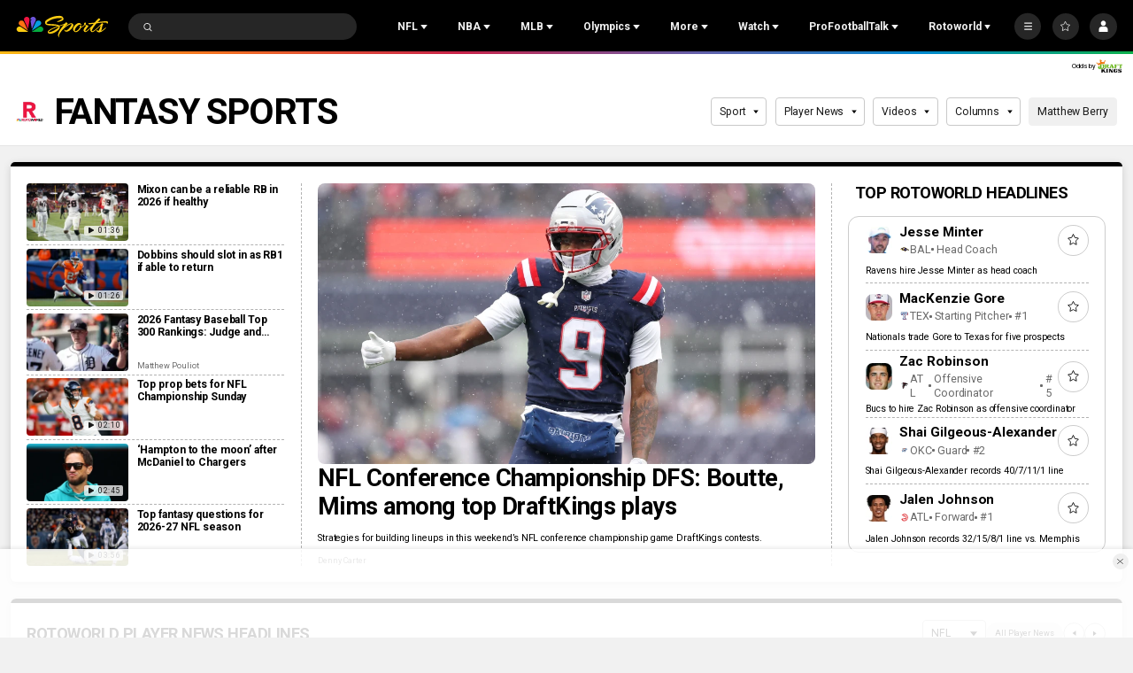

--- FILE ---
content_type: image/svg+xml
request_url: https://nbcsports.brightspotcdn.com/bf/41/df9d61ad4605a3cf0c0f5957ec00/texas-rangers-secondary.svg
body_size: 5717
content:
<svg width="100" height="100" viewBox="0 0 100 100" fill="none" xmlns="http://www.w3.org/2000/svg">
<path fill-rule="evenodd" clip-rule="evenodd" d="M77.1462 37.3683V15.1396L81 19.2026V41.4036H74.3395L71.1139 37.3683H77.1462ZM27.1427 35.3021L27.126 37.3682H19L21.9978 41.1476H30.7077L30.7148 39.6583C30.7148 31.3735 31.5012 26.1238 40.1658 25.1791V24.0806C30.8125 24.113 27.147 27.2261 27.1427 35.3021ZM55.1778 49.7997V68.0121C55.1778 68.9524 55.3942 69.8694 57.9468 69.8694H59.2365V51.5036C59.2365 47.7799 64.3933 46.3563 64.3933 46.3563C64.3933 46.3563 63.1294 45.853 61.845 44.9408L59.6178 45.5737C59.5716 45.5832 55.1778 46.8677 55.1778 49.7997ZM55.1778 39.2065C55.1778 41.4641 58.4473 43.2376 59.7088 43.7218L60.9375 44.2008C59.9996 43.3443 59.2361 42.2362 59.2361 40.9194V25.4251L59.9672 25.4761C62.1595 25.4761 64.2327 26.221 65.9618 27.4826C63.6484 25.3322 60.0115 24.1778 55.1778 24.1407V39.206V39.2065ZM34.3823 81.4818V81.4446H62.8172V72.0946L66.2202 76.0504V85.6473H37.5517L34.3823 81.4818Z" fill="#C0111F"/>
<path d="M18.1502 36.4732V35.4185V15V13.9453H19.2049H75.2002H76.2549V15V35.4185V36.4732H75.2002H70.8012H69.7212L69.7468 35.3935C69.7505 35.2392 69.7528 35.0743 69.7542 34.9466C69.7549 34.8831 69.7554 34.8294 69.7557 34.7918L69.756 34.7481L69.7561 34.7368L69.7561 34.734L69.7561 34.7334L69.7561 34.7333L70.8012 34.7388V34.3638H70.8064C70.6274 26.6002 64.8622 22.1585 54.9304 22.1585H53.9558M18.1502 36.4732L54.286 23.2132V23.4547M18.1502 36.4732H19.2049H25.1972H26.2519V35.4185V35.4182V35.4178V35.4174V35.4171V35.4167V35.4163V35.416V35.4156V35.4152V35.4149V35.4145V35.4141V35.4137V35.4133V35.413V35.4126V35.4122V35.4118V35.4114V35.411V35.4106V35.4102V35.4098V35.4094V35.409V35.4086V35.4082V35.4078V35.4074V35.407V35.4065V35.4061V35.4057V35.4053V35.4049V35.4044V35.404V35.4036V35.4032V35.4027V35.4023V35.4019V35.4014V35.401V35.4005V35.4001V35.3997V35.3992V35.3988V35.3983V35.3979V35.3974V35.397V35.3965V35.3961V35.3956V35.3952V35.3947V35.3942V35.3938V35.3933V35.3928V35.3924V35.3919V35.3914V35.391V35.3905V35.39V35.3895V35.3891V35.3886V35.3881V35.3876V35.3871V35.3867V35.3862V35.3857V35.3852V35.3847V35.3842V35.3762V35.3757V35.3752V35.3747V35.3742V35.3736V35.3731V35.3726V35.3721V35.3716V35.3711V35.3705V35.37V35.3695V35.369V35.3684V35.3679V35.3674V35.3669V35.3663V35.3658V35.3653V35.3647V35.3642V35.3637V35.3631V35.3626V35.3621V35.3615V35.361V35.3605V35.3599V35.3594V35.3589V35.3583V35.3578V35.3572V35.3567V35.3561V35.3556V35.3551V35.3545V35.354V35.3534V35.3529V35.3523V35.3518V35.3512V35.3507V35.3463V35.3457V35.3452V35.3446V35.3441V35.3435V35.343V35.3424V35.3418V35.3413V35.3407V35.3402V35.3396V35.3391V35.3385V35.3379V35.3374V35.3368V35.3363V35.3357V35.3351V35.3346V35.334V35.3335V35.3329V35.3323V35.3318V35.3312V35.3307V35.3301V35.3295V35.329V35.3284V35.3278V35.3273V35.3267V35.3262V35.3256V35.325V35.3245V35.3239V35.3233V35.3228V35.3222V35.3217V35.3211V35.3205V35.32V35.3194V35.3188V35.3183V35.3177V35.3172V35.3166V35.316V35.3155V35.3149V35.3143V35.3138V35.3132V35.3127V35.3121V35.3115V35.311V35.3104V35.3099V35.3093V35.3087V35.3082V35.3076V35.3071V35.3065V35.306V35.3054V35.3048V35.3043V35.3037V35.3032V35.3026V35.3021V35.3015V35.3009V35.3004V35.2998V35.2993V35.2987V35.2982V35.2976V35.2971V35.2965V35.296V35.2954V35.2949V35.2943V35.2938V35.2932V35.2927V35.2921V35.2916V35.2911V35.2905V35.29V35.2894V35.2889V35.2883V35.2286V35.2176L26.2515 35.2316L25.1972 35.2036M18.1502 36.4732L26.2519 35.2036M53.9558 22.1585L53.2313 23.0941M53.9558 22.1585V23.0941H53.2313M53.9558 22.1585L54.286 23.4547M53.2313 23.0941V39.207C53.2313 41.3127 54.6819 42.8542 56.1331 43.9006C56.3179 43.7968 56.4971 43.7023 56.6677 43.6167L57.1409 44.5592L56.6011 45.4653C56.4387 45.3685 56.2698 45.2643 56.097 45.1525C54.6495 46.0873 53.2309 47.5503 53.2309 49.7956V68.0123C53.2309 69.7533 54.0501 71.8155 57.9478 71.8155H59.8147H60.8693V72.8702V78.4489V79.5036H59.8147H35.5156H34.4609V78.4489V72.8688V71.8141H35.5156H37.5731C40.3769 71.8141 42.1165 70.2971 42.1165 67.8536V49.7952C42.1165 47.5726 40.934 46.1432 39.6818 45.2175C39.5391 45.3144 39.3994 45.4045 39.2644 45.4882L38.7088 44.5916L39.2262 43.6726C39.3663 43.7514 39.5111 43.8367 39.6587 43.9289C40.9147 42.9361 42.1156 41.4368 42.1156 39.207V23.1803H41.0609M53.2313 23.0941L54.0653 23.7398L54.286 23.4547M41.0609 23.1803V22.1257H40.2578C29.8441 22.1257 25.1972 26.151 25.1972 35.2036M41.0609 23.1803V39.207C41.0609 41.4453 39.5711 42.8166 38.1533 43.6951L36.6363 44.6352L38.1914 45.5107C39.6029 46.3053 41.0619 47.5694 41.0619 49.7952V67.8536C41.0619 68.8091 40.7313 69.4948 40.2032 69.9552C39.6582 70.4303 38.7927 70.7594 37.5731 70.7594H34.4609H33.4062V71.8141V79.5036V80.5583H34.4609H60.8693H61.924V79.5036V71.8155V70.7609H60.8693H57.9478C56.1772 70.7609 55.3218 70.2954 54.8947 69.8429C54.4569 69.379 54.2855 68.7355 54.2855 68.0123V49.7956C54.2855 47.6512 55.957 46.3338 57.6141 45.5018L59.3341 44.6382L57.6807 43.6532C56.8783 43.1751 56.0092 42.5556 55.349 41.7911C54.6968 41.0359 54.286 40.1854 54.286 39.207V23.4547M41.0609 23.1803H40.2578C35.1522 23.1803 31.6949 24.1734 29.5137 26.0665C27.3663 27.93 26.2519 30.8482 26.2519 35.2036M25.1972 35.2036V35.4185H24.1425H20.2596H19.2049V34.3638V16.0547V15H20.2596H74.1455H75.2002V16.0547V34.3638V35.4185H74.1455H71.8562C71.856 35.4269 71.8558 35.4352 71.8556 35.4435L70.8012 35.4185V34.7389H69.7561C69.7561 31.02 68.4237 28.1973 65.9997 26.2772C63.5406 24.3293 59.8339 23.2132 54.9304 23.2132H54.473L54.286 23.4547M25.1972 35.2036H26.2519M54.286 23.4547L26.2519 35.2036" fill="white" stroke="#003278" stroke-width="2.10938"/>
<path fill-rule="evenodd" clip-rule="evenodd" d="M72.8287 83.7953H72.8478L73.6618 81.5844H74.8533V84.9682H74.1603V82.2731H74.146L73.1661 84.9682H72.496L71.5533 82.2731H71.5371V84.9678H70.846V81.5839H72.0404L72.8287 83.7953ZM68.5193 82.185H67.4955L67.496 81.5845H70.2207V82.185H69.2084V84.9684H68.5193V82.185Z" fill="#003278"/>
</svg>


--- FILE ---
content_type: text/plain; charset=utf-8
request_url: https://widgets.media.sportradar.com/NBCUniversal/licensing
body_size: 10805
content:
U2FsdGVkX1/JGLnhA2OkVOcdzq3e02U1Jo/9H2FVKkVLjquQyxnANT0SY/zPlRv9V2MYFDb7Chdy5p/NwSiXFrf3/p2TjKP893Za7oqoC50dOhD3GfaVKvkKYSnht1hYi1qtMEHkYGjm6/5BJ70FNeVxxxblfUaAnIupYLQlvtnGmfwQqy1VLfwtQTZie+BLRFq0jWo2y1pSAyNua3WbUoWwgpgG76BM6qa8M4/fbfd/XPD7f/qE4B0iBmHRmnKuTPN5eDVqKWCSVuQMojszsfPndVM1zW7Oqk/1I71MmmDaeVnFR7YKITr9dszuzfQ/0ezO3d9G98M+fjdj6/PnR+5K3WhRyS4dKoH/QhArY65F22o/xfYcAzEmQFKosQQ4P/A/vVYq+aqXl/AbtZ/62SYZSrBDzk6X7SLvEP06agpdjhKG1Hm9Dd1inTfhyGyCwFJi6hMi6wEKt8sUDUKhQLucbQFW2BriDcnybVU4IzrYuUf76p+OUn1MycPREKNNMb8u9cFtjT0NwxjJL2t5MIvOsa9TFyiQFSoQFT0t/2qUgNk+X1SkHCVW1JcRgI6tgw+PiwWB/[base64]/60SJzd5AUJPyy4TPlpt/5q51BBwGDqPdgcn+3yqTH+leSOihygkUG1NWH5fFt3sc/VhGGZhHhJJx+ETVq5hDm2pq3lQQY736DvQXu8CtC3V3f1wrrmBIp9ij3dGhB51mdifOw0+jGYcQAC39btQspglahA+k8pwBwXmaEeJjaPtt7GDK7Lq76Cj0FUGn3+6xkh2qp9sGHfSyl0wDe0YsueTlnsSl4d7b7IXSN+rXaV8LBTTrFa/[base64]/3fupMyCxcmboRnv3jmNiwFaLv68s92fMCqt5aJtI9kCZIIAYaEZDROlNOG7B/Q98QTD8a4pAvsVMqKYcy7UmosVXfnEAjMloP4qR0ZRvWWT2UTah8K1uTP8iYpMg96I1/H8/vS1XTsIs+lBvS2CI6sMVxgrcw0HQ/IWeRLbPge/Lt0CyFUeu4ACvuGPvGh/EUpigvqeEwWs9/ch2Ok9fMZi9gPk2EiTq6juk59ptpOzBmFEgi6zugRpGenCk1UNkWtbfL1RCXKnkvmmBu8X6//kg3THrN2GLHAGHwfXDmRAs4IMejlQpy8K/QXoTGukYel7e6Xw3qIaNPCDq9+W6QU+o+VyRZJYf3COlARKn6TP64BZ2qc2tp/wVptu06urxGpfdxFMcid3+vhj/Ib+1nph3+WGUlHVtOx0k8R84dSAhLbGZO6typ4zoztawY7jKE8ueC7Q10KYvJd0xSLItXmeUZCS87OX36xZqaAqEUuR5cIq9+TXWCoTiGabkHhysFUbO7/KGdcsJotSxkp6+9NAUIt1OJHY3j2v5umSx/7FOlynrcoJDaLUjIldTb08nJXgJfesGQLOT9IPxemfmNbu537gxy/4V7l2aKq2g5yv3FUviOtTN8HNiYIeOOGlglYtOzTEoWR3S/WqCYBY7bZrw+yuKVhIl3ofT8NPt/+40j45iBLcbYfOlCkxdLI9ouixKj6EVbf/9ZGSKxT86HzefySrSXiGKtXo4pI5FPEaF1Nfebim70cjje4Gtmff/HXj98H6UA2mbCP5ROgqDTahjhah8zkA8QLMm4otmX34IbA3qlEDeE0Qd+0EHR/s6ez2pE6lNDs5VOIe/JgtgHXpz8YIgGuiGOsBN1LLCF/fRvmudG6yk6q9lZCfIdsTufgxhk5Y6vo904cgahViK0HRkSBqOfNcBZFUzGi9WGajMfQph4CRucqPs9MtBvS9Bv+3vryh/QIfSTZnzHpJ/Loc7CD0kDpDrcZB85wK603vi/B/r6CBIPV4u05og2lsB5z6t+KQSOiddEYQJ0hUOzI8sFBzhRq+5HhLNtGJjh3gsxnV83joJ/7w+4yoOggAQ6mqwN8pfJRI/Dnf7cXOGMVyGs3G0vAWESpaoJHvCKjxr+Bu6SbrNlHZQdEeXIWUlh9SXH7VkWW7Rk79HzCe/cSuN2t9o9x0TzqsgYxSrTPOsEQNdESqbXiH9Wx/eHRwypHJayQpv1eh9co4FMclMeVg03XxQiXLHN2kS1xd9PCdldghh9b7gtSeA/x5sAajh2wuvC9TJg91c8Xh4WwFtpP4JdHhsZ1VPivvCiX2rDlAVsxMVN5d7oyrX/VCyZpZFvOCowxOULz5CMvA8LMeDeYxkSE2mtf/dIqcaKGJEAS71367GpcVp2tZyHs5tMiyNgFTW3JqzumEpK5WAwaSz20ux7tUMRVZsQqgFOKcqPxoUuKFQ/oJL/Mje+ELPMxQ/96D+zs5copQKzy1bicW1mEjjQQ00ZDw611eyANyUVpSpGjUfTiKND9rOZljqsVcSZ1UO0RPN/49K72gs5CBFb/F3EXqqZNTUdZQKmH0j6imE+l9/9optQYqgf8i5rD8Zd/gLk+C4H5G3cw9rG7N9RTPWLMwk3OwolENkdIpt4rZj4J4RrQvtYsODeXxY2zjHeWsgDoxgTBA4gN/[base64]/tEWxK7CPRZpSkok46gNE0Mjtxo9ov7FSJDr8Xehdj9paldpD3lWTPW2LTEg1lcFLbJap2Ew9C8nyN8Ykor5WXbP54f6NAHM94SOWwKLPjT5nkMkYOXOnrKkH4r1/kVLUL22k4D1rvk701w+aazxDLbNgv2Jc95rLlsFeVXBWlRiFmC2SyjbG0F/rZxJDUMz5zfBZeHlNEhsVGRFp34cAI3A39teWXgwrvx09EnV/uO6r0EkZbYfDlAyBmVoWvo6SmABKlxUDLO0S8IoTzIsvX8CYZDR3qql9w6THF20dqFGg29Se8T82r0aSFIfYtOf0eopzusnoK0gQxfxiuWF9qo0HmTSSVHh4ZgRemmdIr5wpi5PUUkczwBY3e/N3Qy3r3eMxkknw4ofWJuvmGpw9o3IxNQOF7krcspxweUkXf9lh5AChHWELbgPcN0RNfbdnoOoCdNPITNWmaCWNsbvVGPZGPCkowjPIsVg5vVMVK6+LsYmF6R6Nfovys+A8uzfxjoMGrQgKu0oanzGTRyT1fROD72NYRy1Vq07lBncs/h8RTPx2qTwBb7bg0GoXbfgDpRDZf9dkfADVPTGaH8s/xQRiUOr8ZNCsI0NknqZXs/TkdtGOUTgfT1fPDQ0zK11nJ6cIJ348D/PrAhP+bHAIU3Np4V4Nu4xwiiaGP6eHPOdInPx0d4K970QHDU+qYTsNotmtnEaSyh1ncjGwdSxsfSzNOw40KXHLGyYhToVYO5l7BIIXic3xleXBeK9sF7bxvvATsW9niVav7DUmvwzcKLb/WOd0ZKP4pZTumvvKC+DrvaT/nt35gluTS4yBsaC19KBkDsqMfcPaINAYspM7jEhSETgbWlx16kOipvAeFU/[base64]/nGcBM7SiLQOUpWDwLqLNFBrdbSh/JSQONp3EjGgKwSjY4uS4k+Wa+rLXB/1XidsryDEB4+gpdtKU0DEQmmrc0WGvS8F0yC/5KF8Z6QV15+LRUdwuJu/xVPR/hhUACgza62Q5SW22cK95Lr7ADxiB7mMaFdi//RlwvzlvhNqiJ6whdOEzjUC/sK92ilWTUd+esvWCgC7hoV6uutHAYEGEPS3YNYB92xXQQiw6tIJlPIP3+M+mzqkshM4h9lbp6gGAHpgOXP4myGQxHF9ceaVbCqu6LQW7mu2pmsfz6wpwgpD4JXKJiYU/y4f1IKQVd09a43hfEjU7IWCy0x3L3RV2Ci85S8xZIuwW8tCmhkO9ANIJfe9rT6r+US6DDdS4T4S+wvqp3L+0yUHGoNKOeuCtgyEWRmbOLHX5h483z5LYgxiOV2aJ0FdLCh33CWo/[base64]/j0Z0aTotwWj2vqoY3oJBpKOgpfZo7bKG+P7kE0bq0UBKQzNfMo6p82DjTXjb8thB1njtWIza4To5lW/v4afsDOwLgPC/5gM2kkLg53VTrD3CchA3Ly9n/MEqfsoN69eGahztWySeGVzu+PAM5/8eYkoqYrAHqUrxN7nhlYk1bVlTLz/[base64]/UrHsOf049vmuSWVd8E/+lKnfTDt8hsvSj92GfSzEdQq/PzmDi+FOIW22nouXHY46ShMq+CgfAA3lup1v7MSWl770hjYkvixj+0uCk75jfGNT+mJtry9tuhNVUoQexz7nobqblovR10iacbIPLb0p5TQVePlsschF1PzNrf4sPBCeWbAR93TWk7yfJyJV6ic83/[base64]/Q2IQnLue0qjNfBPyrSMwpKCWMalhQ/p1stPuDKyMJIHCVJA/g6z+fNQ4rVfhuzEL+q3r/tZL8kh+8Fcxrq94ihvdDpX8/+YPdXHb5qaNihq75jYpsbfXSqKAnSsuhOpGyNAet+FicpB9rvnu42jzoZa7cPHHougPWVC8n2hZKkv2iJ2jeQXFsqlSbladi7i8PUHPJNVAa+91EiztDbVKiqtPPAR2egEpkn567OkVDhZ/UvuJCw5qFJYbB9ImBIkcGbnS02Zn0x6fy1VUHUjbVoHpVm62Sebtkk8FC/t/7GJRTM65zdDYOgXUi2g9B5NNOD+WYCWPWx8GhZ+ybBxNO5fFn4eh/9LeA/+Z0+GEJEs4XZp0TbZTf3+ikqK3w6ZhMnKVMGy8vjLRayR8RzbV9ChKp1I95XrKxylciD+U5KVrm6jIukAdof7vEWVjQsbm3BEiY5MUnkodfg4Va9jp/KTd2faZl+xgQpq+gvQxOVKAx1ClT13NTpGCwUREug2rjwJF0KFv/V0AKUpBgOvvqHp1cncjUPp/jelsFvqNJ15F6YsHmwNp3FTwHbopFCb7GaQqg8S1AouKPQ5+Ns4VoMmXJDJJMYR9no0eYD49qOoTx1ncetZeUNx/i8U8eSl8MwZ/CiPaLM+NWtlmrA1+767z/c4Y4vQ/XBV+9xX0OoMYUalGumOuoJh8J5mcpuF9DQV3Vdxx7yN6C/2RLVTZOhq8da1yEzuf0BQP14+yAJKC+UC7qMk77usNb8h/Ul9pfAR6/R2zFZ5b69jsoEqVGBIxf9+aRD/6Gc4zkGxG8SGBFil5gx09EdZpwB4N9rCt4BhJiPMSAadE5wMi26bZ9zGHoSWjbZxhY3q5RPOZoPpJaCUPL6dIPuNBs2AC0p9JVC5CBpGA1GB9uXaaeY3SwRp0+zP2USWT/YMAEZAiwjOcDXUhQfu1TivqE82IcccgGl2iBJxbkSZivOqeOY27okqRgb+Q+67+LmJVzhc9Byt7cs7h9st/rj3ZOtHpb07Sbdyr7eSGUUGK4zBFGLx38JOpdEvghq99u0QOPzjrHhoOWJBYlAhU26FB0lAj7PUirljmXCqYA7jvx7hrFTaWq0WEbabHOswsHJjr3CmZ09sA74S8G5IMyAAqjlcg9uD/KR1hylME/dJgITX4nyVIxL1AGjLUEFiyLVN3vDY1pk6C8vtZoVLcoxIfTuKdwQkvAqqEhB1N6u3fmvfE/rlfdhBQ/zZ7otwQ5lsWi8hmSj8OcjskmULPCtauxTaGdCgyvEHTeo5jjQWLKBDUVihmrwuXw2I6vjre7IkwAmwUJSBCYjcLMaeVamezmLSRfCERFfdz19ui/NzoM07zt39WBkMZsAeLsdG0a2LrjQa89fQkqQsVrx6s/v8bFA3t967XiwlfJY+95zYpLtzuXzqLnwG6rHwL+gxnYPKhLtaGM8iUI8piMuNuyj+1cGkijy+qI8J3Gw5aBAxU01/Y9YmBzsyhdOyHRjwjxbq4aXfs1j63TnmF+HSoJE6MNukfuIWxjxB4t8WFurd0czatd4K6kI7b13IrIQd3Ms+QWOF4jBJIe244qjQCQniQi0e9GiX1bmvQFlMIRVaxZ4B1iBqKVBv0s74emXlMZU5mT2EbCee3/3gNFiUEtLD/sLguAT5vXZUHYuS7eET7SwknGtL5hUqDT29dd0kF4ZC6t2MtS1fiOnIuzJoWzdRckljx1zHqiu0/B698tw/ztRq3xTk/oBhZnka3IpLP70EMPIz+6x3meKuhdZs0UPj0KQqHdMrqsLYpOJLhHavR979vvXTnx9L6BgIWJsPMLO0kpDNL91lPW7eTdCCeGVgXXn2y9rfdzCw4oWOKEI/JaoDiF4zP1NpbraztdMnLZzMIWdEnx7Rei0YH4/StAOyG1pq4qjzJ1lr/Xl0RtDp0mtSIsYss59uZ/7Bi2ghFQUd/hRFc7Z94aRCoH7LfJ1M9dU/hDBzgaPLrzVRe2XJ1a/HVRRuHzOvyaYhEY99RKxLWWeMYeOKv1WymraXPfDKh6B0kx8XhJA1I0kuH8sDlnq3xLoHsazT4Kpitcd9JpqoTeAIJF5v8RWLCKacxbFxzk1mY3K9JlbBCUIJo2hkSbQTz+3AlBrUcTe+hlPZNAE8fZtPrHHug8VJdftCi4iHrC3/V53+IKmttXlre+SpuakIiTPGlZZqrenKte119irKnTna03fp47nlp4ujwgDALzsfJRqsKpNjqycuXgW8kpAUOPEpeJarNkYNVNrBaoSBH/4zR+4b1w6qytl+ctU1lOCCTME9Zuw8+U/fRPhqbwBB+LhL3cEHlzVcYI0PaWkOmjteJJkXB3YZa+2lCD9dlEBQ7rYZePFZwizkzsf8yVTqVwmIx9RjkVpair+2YFeciMhgZlMw8wqdw2Q0DEOUrkufxWmI+FNVCKJwN7/pzRymMPYO79ETw8Hc24gmz7dl+AWjpBe9TPpgDrkCo6W5+uWxK8RgpHDDWGUu67ElAqQoU/dSV3uVt1MXEOTQxJO+L9jyBpCttLwgref5DPgB+JmzVvXi9iGjxmoZuyrbj5elnbnWzuawHSrZwvkXKTzLxZzntC0Mt+xESI3/QLzeyCU+yL9jZwYLIKxOpV56Fvz95hFtV2ixorB1Y9OsNqWONr9bH9Aya1Qu78PKjrukQA7vkcncoT6+U1bHtw7knFiKSX3raieqeowDA8EV9DLxwgQsUptZ6qssIqfjdw5t0pEeK3MAhe/qvrfctgBhBun4bgWjb6yP3kGyAFNRnFkiKBbn1yeC3Jt1VwDvtNGz94/RAXzCy7jCDZpwhMo/M7u0Jzlr7Qtwt4M5b/rCzzqLz6xRW2HEiT25/UMG2ndgzOWQnp+pySEP5vj33JMmbyJPAhRVEChGEugxfREN7LTHoYzP5DUqO6gjcLecMgFK+a22JejqNFX0Xm0vTGxIw+OCwafut9o5EPxylwzhAg02EOqapKJykhad1FSvno2IKxUoEPZkfZVYw/ue1b5NeE/Jn5+sDj7CocGDrdzL0K1R3H4PF9jkGG0uZlIZRHnjnTasqQn+otz5Of0436lZjt8qAchErqPyS/tuS8kzjS8fjkOYNDQgB6Fxsp9DLd5syDvns0Q6m+mujaq91joA4aSjboJLOuxR02IopLU1Edb0ku6P8FHbvklos3A6W9hEWuB6FavP9XT0jGSfMCX4Z3Ac3tFuQ6u/J68q4xzy1hedC6M4VCKbRhvgMIO3taBC85HP/9fA25PKIs4WXCrUt/YXBpkIcXo5x+sLvNZ7VemJKfROsx2h5swb3kK50RfWsl+iBi02c7Uf91N9tmWOF3apl9ZVWAoda3rKUPtsEyEYmSgW1ooF83D2oEYq7l9nDLJKSgMGrKCgsb5FWAHXBoscRcCz42JK98hAAjp2CyFPP5P/lAJUtWyrGM5C1G2QvPN8qg50pVkDxWL9bFa32y/RCuPZFgTOnJFR7SmObXKVBHVoL7OGpkqj65amk9vlvWX2MiFexnH5tbn9rUuVcvAi75jpwjqtsoV7KPgMQAgSC8lawXdLnLIpiA5bJ+54XTeiDKNqX8j/[base64]/hUFB9FXf8nSn1iIBYMBA6tWBojVLFKrhSt9E2/[base64]/XzcsLGcP6z1Hro2s9HStl/8ldCkvlvGEZ3Ps2vqNnr5UyxeI9/djN7yxMg6QtAdiDSjNZJPqC8QPGP67vAogq5JL8QL/YgFfO1JyqdbGXSB7TGhcdD0f+U4DMVApkw2tLg+8HMtL63Yl8w9t7iheosw2I8E0SaSK5HoHgc+L5bOTxCROZAZpBEEyqVbocPBBfGzNy2FZM9i4uPuGsPBQENe/ngoyX1uCih1Zmagh44vULz1AWzqF2keUcN64BOZ+ZYRD8/wUhdnNgitQSqIMMrSXUbKXhuTCiH3JFOokERZs1yogpdc8k1R2h4ApGoy3g1+FE6lWk1QmCGUM/NUfop+xADZQq+cZoQj+V+ahuGVUVlY2EWxRustjE88saO5/5oGM3DJy+xe9jitN9H2vE7bNm0aSZE+17y9N0hMEQBQjjEgBk22VkHqHPoClgFmNhLIWENiBOBQmGVKGm404sU3RFJK7cuvgmllHH94fynXwPil31wJcPv+uft1/3drjvLzTG5mYVk0s6UsALvIMIrKiWqXIylJXzHPgDPo/9Xfj9JWxax4xNeB9qii0uie8pD/UiJK2CYHTRVaLO9kFRvbajM9SSou3vrZSNltlERQ7WPUlO7zbnHPXRFqo+iYPqIKQwD3rBIJDR5LZ76E+AXasMtpbAbQFGfb8+TMgGR4MvJjLNM0KqT21P/ZWOaEnTp4aLzu2UBPhXytWlnKmoiYLqmZqnSixihBtcpddNRYVVwwhWW6s3sPQq1rGTGDf0AqywPaqV4mLEBd+Bix2rl4IhQS6TiIDwgmqys+uw3s/Dojy/pHv+cWIlfyms/RSIMkdmj2WGRZIQnP65ZST6vVW97AR9sqkkqmySvnnNdDfjvQFTPX6aMwJR1ISSSSGEDIoXocPwGIK0/pyioJy7FWd2HcJi0cmbKFkea1OSJx7y7fuwo7s0akwySoHUDi9MZwDuVBs7TBM0VIVNbfkWAXcpf0W3TYXqO3UPC7obb+ZC6xZNeU/[base64]/Cqq3wJZzlZHiSkQUT8K44kEZnGZoHcGDV2a4qhVgZobN/L/gVMa8HG3oKSKTMznKBMoSz6wDto4MQoHDfni16CHr9iC9Tcvl/eRSBQ9AQVnVGyuteFaEPTN10iOOCt1omZPVuTSdh5nj3fb7zUg80BBeiYtRmo/UGu5Xiu9+xokeDeBJPQSA6wF3Uu+r6dlidO+iVQgXYh+jcnFbYqLhm0dTK6lHxd9LUfEoPoPcOo6mLXRgR8LCYhK/tLfR+89WuPMnYz9Xq7JgMY/Md1Pj/8B19pGiRyH69Pi3Z0U/kg/9nLi+uZTxBTPWAjoSl61GkmfXlXHlnTLgUq8aITkKRPH5i7O8ZWWPu9mOkXmAWugrnHGabFAbJ4thlAIIeUVNpI8jKp2KXxHq0S23dHGUgEKt5kFOBJbTZNQZRrbl/83SYICm/96/rXUK03NorKacgskcfrpfJUneWQGp7OgrrK5QZbjjHRSWJdiwxza/1NGH4fkgWhedkoGflBxnWIAQbgZXLX+1+6NcP4Q4kdh2hUpLht/DSbcN8P/24KE6FVBvhtn000O9NyTzTnZxZVzaMkqhDKE5dEdpBCmngGFBS9r6Jz9VtZp7xFOhZrUYBOfBQp+fKKOzefliZ5B0MgzahZXvsl710YDTVshYCIjZsdnBfVceKGjWS/iNvUdAficO7tE3QBPfxJI+UV4TYoaMQ+M7USZ4ICLOnrpZAcrqRauREanKp86fsRxVN8ETNuIUjg4nOW8lxLpbWSwmmKE9SObS7LUUiWrxzIWAEL4s7egz8aoyeE7MxHg3LytkG144TuOCndonHrv9BwoatUkqVj7RIMbgHDc5QioCPbFhxHJk3CR8DLt1y/TnWGQbeXwsczJRrH7yVZxd2OSM5Br9LW8o3k5TkTDK5/rN/TAahG+Ps7hoZvRt7Ld4On8j+GNzUS2CboBs5WDJ9wn4cH2MMof2ln3mnqHkD/AL3TdBH6cYQ5mJSvGIzMgDDoItxbmX30AMXKzNLu72jblJBIyu63SlenGxVh/ra7WHA9d6jAvgN3KBohpK+dyOgbBcbxqfuy+LQMLJo2Mkkg2xAPmjnPWYpkS2UmJz4oWUJmnUi3l72l5lH/seXZ/CBYP1omfR4lgf8YCE5X4kERm+lzAzZeeWdMFlLpL455sjwjwnfpfWd0lqNBtu+pVQQwxSUQmruJxv16OmfGDyuK/6sE60Yz+tKy3wHj6RDvvGozGxtz+tNtSZSOXyXkkLFNXl1sslTDBL3Fmi95FX8qdWqrIETq+gBE8eHdOim7RvcdaiFxQS+5gIMkrBzYe/bBT8hUYr28auZV1JIN4xyHm3BxHOwOOsCESw5hxXMoAlUmhRuSdD9Jxp2zxfhpBJjFl9oJrrDs/f8Ypb1/qcuJrMqKBptvt+d2dNuXRkPk5N06hJEwk5HRkxk9LOWFMIwHCEuWSyD2jN1iE1jGcuFhTcRwBHnGRBBEiDoSMUPY8u2lOCmt47ED7zdKOal5HLuKd0z3TIfhHhFD64xYZ/FrkIgimE6pZY7NqsAVYy6FSZPgp3BMSlqZll8dCUO/[base64]/RJ+Jzr8p9F/mxU5eQs7lWYw3uZ7144BFaIMR5nsR8cuktfkuaovInlF+Kj1r+9dBXjv8ugyxWfvvS0nnj6BWdVG02E9dqKpJV3EaBvLjnYrf3gn8yWunbmqoLUqPpJhv3CaWIIXPvUni6pazhaoupozi8PzEWQl8QKHlZ/zjNfko/VrRmDPl/VNzmy7TAWXxkH2CqYQhfFgMLhnP5oaF1lIwNoOZuTrgJ9KGUHM7hKIiU5/P+7gIPkv3tqmQj5o67MLEim4BrXHDfOUWp83hyY1rIvwzKUKGM2hzbxcWevWfAB8qq8+jNnMS/5dwstPFTVuNjHUSBWRw5I6L4x3hi8txBh/2cN5TypgEaO71b5xFpvKunE7r86koFJzzKrxatpjpB+53rNkKGF57TlTfxFSILEckIvo7/OZVddOUMADj3AFCTKr108oPPRnRrN/U/wq792CTExJ9AuWkwc0GlWnUmb4xpD/hPgofg3pqRu4j7wScvKSQ1/ij/jvPNa8NhlonLlj3YDCnXsG5GpKYBdBgaqBptRSuMtmVhTJKKl3bBpj/Rt34Z95rKqOXAv/LK9m1kWtqU83OEnoc6kSUFCZzJspnSHA+e8SRrm9tTwN99xb4VkgsNKN5lLglcB/l6ylxheEmbR+lECed/pF1Al46ty7YOeI/TB4CAHhXHGCaZYt+AU80zqypnsaTkHrDg70V/wRCEKDA92kIBONP2HtxMaW5TCOtc9xSFB+Dg0ERfyYNmxDf4+GfOU+R3/ebBK6owwAuyrlKOena8N16DxyoxcdyvuqGggFceXgUfyMnlFga/54JJw6pesRV/6RXgM+yhauscXHBI9nJ1z/tJ73CNzCUzcBRvGGbWTJLM9YCNjZ/mx/dexE5/3DzPDWa73o9WOaGOz0EEqO080SGqHn5XH+wkb0FWp9nrIisaAy/1hoFq+m9g9RPHTqUKM32VKleOhTJ+0y7keidK5QlfH6CnRYNiYf26XsRc1QyKm8JrtRMBT/X2SF2rD9wqZlrMZxIN61NpMQUdF5KbHlx6bAP0Jm/3Kbr9IUeQYVGnJ6RzoPz+n2GXkdxfpoYKATXEQsN56xxrEkpdbJaJk+s/OQmdktBYq5DRlNpa0H6eKfvyW47S9DSHLNRtFKJzHymbznKPWq5h+Uy/t8mVX/flKGBSgt3iHQ=